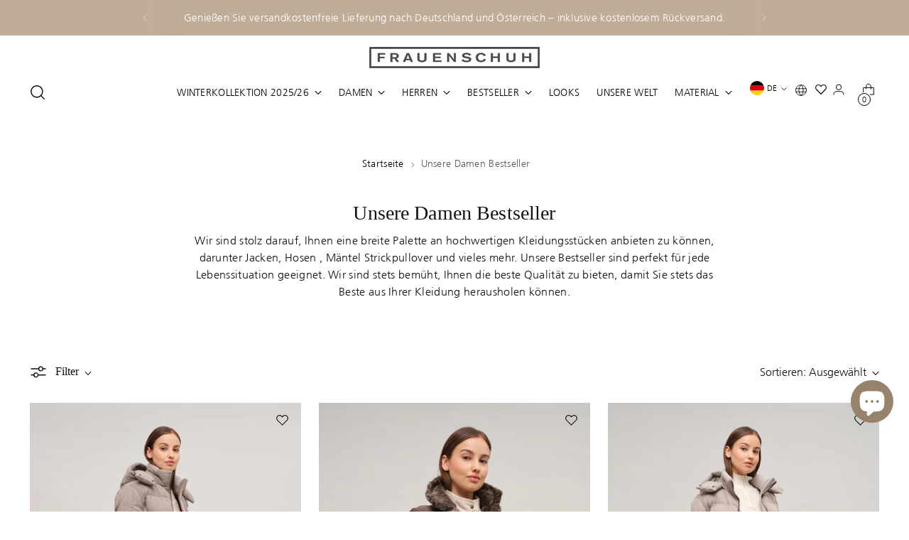

--- FILE ---
content_type: text/css
request_url: https://frauenschuh.com/cdn/shop/t/66/assets/custom-ithelps-frauenschuh.css?v=60156541851408000401768207008
body_size: 40031
content:
/** Shopify CDN: Minification failed

Line 7:0 Unexpected "9"
Line 979:3 Unexpected ")"

**/
9/* Frutiger Light Font */
@font-face {
    font-family: 'Frutiger';
    src: url('Frutiger-Light.eot');
    font-weight: 300;
    font-style: normal;
}
@font-face {
    font-family: 'Frutiger';
    src: local('Frutiger 45 Light'), local('Frutiger-Light'),
        url('[data-uri]') format('woff2'),
        url('[data-uri]') format('woff'),
        url('Frutiger-Light.ttf') format('truetype'),
        url('Frutiger-Light.svg#Frutiger-Light') format('svg');
    font-weight: 300;
    font-style: normal;
    font-display: swap;
}

body, p, a, span, li {
  font-family: 'Frutiger' !important;
}

.header.is-sticky {
  padding-top: var(--spacing-15);
  transition: all var(--duration-normal) var(--easing);
}

@media screen and (max-width: 959px) {
  .header.is-sticky {
    padding-top: 0;
    transition: all var(--duration-normal) var(--easing);
  }
}

.header__row-segment--orbe {
  position: relative;
  display: flex;
  align-items: center;
  align-self: center;
  justify-content: space-around;
  width: var(--size-icon-touch);
  height: var(--size-icon-touch);
  margin-right: 9px;
}

.breadcrumbs__list {
  text-align: center !important;
  width: 100%;
}

.product-item__image {
  background: rgba(241, 236, 231, 0.5);
}

.icon {
  display: block;
}

.multi-column__grid-item-image-figure+.multi-column__grid-item-text-container {
    margin-top: 10px;
}

.image__img {
  background-color: rgba(241, 236, 231, 0.5);
}

  /* The Modal (background) */
.modal-ithelps {
  display: none; /* Hidden by default */
  position: fixed; /* Stay in place */
  z-index: 1; /* Sit on top */
  left: 0;
  top: 0;
  width: 100%; /* Full width */
  height: 100%; /* Full height */
  overflow: auto; /* Enable scroll if needed */
  background-color: rgb(0,0,0); /* Fallback color */
  background-color: rgba(0,0,0,0.4); /* Black w/ opacity */
}

/* Modal Content/Box */
.modal-content-ithelps {
  background-color: #fefefe;
  margin: 8% auto; /* 10% from the top and centered */
  padding: 20px;
  border: 1px solid #888;
  width: auto; /* Could be more or less, depending on screen size */
  max-width: fit-content;
}

/* The Close Button */
.close {
  color: #aaa;
  float: right;
  font-size: 28px;
  font-weight: bold;
}

.close:hover,
.close:focus {
  color: black;
  text-decoration: none;
  cursor: pointer;
}


/* contact modal */


.box {
  width: 40%;
  margin: 0 auto;
  background: rgba(255,255,255,0.2);
  padding: 35px;
  border: 2px solid #fff;
  border-radius: 20px/50px;
  background-clip: padding-box;
  text-align: center;
}

.button {
  font-size: 1em;
  padding: 10px;
  color: #fff;
  border: 2px solid #06D85F;
  border-radius: 20px/50px;
  text-decoration: none;
  cursor: pointer;
  transition: all 0.3s ease-out;
}
.button:hover {
  background: #06D85F;
}

.overlay {
  position: fixed;
  top: 0;
  bottom: 0;
  left: 0;
  right: 0;
  background: rgba(0, 0, 0, 0.7);
  transition: opacity 500ms;
  visibility: hidden;
  opacity: 0;
}
.overlay:target {
  visibility: visible;
  opacity: 1;
}

.popup-ithelps {
  margin: 70px auto;
  padding: 20px;
  background: #fff;
  border-radius: 5px;
  width: 30%;
  position: relative;
  transition: all 5s ease-in-out;
}

.popup-ithelps h2 {
  margin-top: 0;
  color: #333;
  font-family: Tahoma, Arial, sans-serif;
}
.popup-ithelps .close {
  position: absolute;
  top: 20px;
  right: 30px;
  transition: all 200ms;
  font-size: 30px;
  font-weight: bold;
  text-decoration: none;
  color: #333;
}
.popup-ithelps .close:hover {
  color: #06D85F;
}
.popup-ithelps .content {
  max-height: 30%;
  overflow: auto;
}
@media screen and (max-width: 700px){
  .box{
    width: 70%;
  }
  .popup{
    width: 70%;
  }
}

/* pflege */
.pflege-box-inner {
    display: flex;
    justify-content: space-around;
    flex-wrap: wrap;
}

.pflege-icon {
    background-image: url(/cdn/shop/t/2/assets/waschsymbol-30-grad-buntwaesche-100x100.png?v=1627911579);
    background-size: contain;
    height: 45px;
    width: 45px;
    opacity: 0.4;
    transition: .3s;
}

.pflege-icon:hover {
    opacity: 1;
    transition: .3s;
	opacity: 60%;
}

.desc-text.panel, .material-text.panel, .care-text.panel {
    margin: 10px 0px;
}


/* Pflege Custom */
.pflege-box.custom {
    margin-top: 20px;
}

.rte-description h5, .rte-description h5 span {
    font-size: 20px;
    display: block;
    height: 40px;
    border-bottom: 1px solid #5a5451;
    color: #5b5351 !important;
    font-weight: 100;
	padding-top: 7px;
    line-height: 30px;
}

.rte-description h5.accordion:before {
    content: "";
    border: solid currentColor;
    border-width: 0 1px 1px 0;
    display: inline-block;
    padding: 7px;
    transform: rotate(45deg);
    position: absolute;
    right: 3px;
    bottom: 14px;
    color: #5a5451;
}

.rte-description h5.accordion.active::before {
    transform: rotate(225deg);
    bottom: 8px;
}

.rte-description {
    position: relative;
}

.pflege-text {
    opacity: 0;
    pointer-events: none;
    position: absolute;
    left: auto;
    bottom: auto;
    transition: .3s;
    min-height: 30px;
    text-align: center;
}

.pflege-item:hover .pflege-text {
    opacity: 1 !important;
    left: auto;
    bottom: auto;
    text-transform: capitalize;
}

.rte-description {
    margin-bottom: 40px !important;
}

.mit-icons {
  display: flex;
  justify-content: space-around;
  flex-wrap: wrap;
}

p.mit-icon-text, .pflege-text p {
  font-size: 10px;
}

img.mit-icon {
  max-height: 50px;
  max-width: 50px;
  padding-right: 5px;
}

.mit-singleicons {
  display: flex;
  flex-direction: column;
  justify-content: center;
  align-content: center;
  align-items: center;
  flex: 1 1 100px;
}

@media screen and (max-width:1106px) {
  .mit-singleicons {
    flex: 1 1 50px;
    text-align: center;
    justify-content: flex-start;
  }
}

/* Template collection - product prices over image and displayed on hover */

/*.template-collection .product-item__image-link .product-item__price {*/
.product-item__image-link .product-item__price {
  position: absolute;
  bottom: 0;
  left: 0;
  z-index: 3;
  width: 100%;
  text-align: center;
  /*padding: 1rem 0;*/
  background-color: rgba(255, 255, 255, 0.7);
  opacity: 0;
  transition: opacity 300ms ease-in-out;
  display: flex;
  justify-content: center;
  align-items: center;
}

/*.template-collection .product-item__image-link:hover .product-item__price {*/
.product-item__image-link:hover .product-item__price {
  opacity: 1;
}

.product-item__image-link .product-item__price .displayed-discount {
  padding: 1.6rem 0;
}

/* Template collection - color swatches always visible and different styles */
.product-item__inner .product-item__variant-info {
  opacity: 1;
  position: relative;
}

.product-item__inner .product-item__variant-info .product-swatches-options__list {
  justify-content: flex-start;
  pointer-events: auto;
}

.product-swatches-options__item[data-visible="hidden"] {
  display: none;
}


/* Contact form in modal */
.modal-content-ithelps .close-contact {
  display: block;
  width: 100%;
  text-align: right;
  font-size: 1.5rem;
  cursor: pointer;
}

#contactFormWrapper input,
#contactFormWrapper textarea {
  margin-top: var(--spacing-2);
  height: var(--height-input);
  padding: var(--spacing-2) var(--spacing-3);
  width: 100%;
  border: 1px solid var(--color-border-input);
  color: var(--color-text-input);
  margin-bottom: var(--spacing-4);
}

#contactFormWrapper textarea {
  height: 200px;
}

#contactFormSubmit {
  font-size: var(--font-size-button);
  color: #fff !important;
  letter-spacing: 0.6px;
  border-radius: 0;
  background: linear-gradient(to right, var(--color-background-button-hover) 50%, var(--color-text-input)50%);
  background-size: 200% 100%;
  background-position: right bottom;
  transition: all 200ms ease-out;
}

#contactFormSubmit:hover {
  background-position: left bottom;
}

.modal-content-ithelps .successForm.feedback {
  margin-top: 1rem;
}


.material-box,
.care-box {
    margin-top: 20px;
}

.material-title,
.care-title {
    margin-bottom: 20px;
}


/* Shop the look section - included in product-recommendations.liquid file */
#shopify-section-template--20702017618242__171880aa-a835-41d5-91bf-fb221d2b5mit {
  overflow: unset;
}

#shopify-section-template--22182470746438__171880aa-a835-41d5-91bf-fb221d2b5mit {
  overflow: visible !important;
}

#mit-stl {
  display: flex;
  justify-content: space-between;
  align-items: stretch;
  padding-top: 0;
  /*overflow: clip;*/
  overflow: visible;
  padding-left: 10%;
  padding-right: 10%;
}

#mit-stl > div {
  width: 50%;
  padding-top: 3rem;
}

#mit-stl h3 {
  font-size: var(--font-size-body-extra-small);
  line-height: var(--line-height-overline);
  text-transform: uppercase;
  letter-spacing: 0.1em;
  margin-bottom: 1.5rem;
  margin-top: 0;
  color: var(--color-text);
  font-family: var(--font-body);
  font-weight: var(--font-body-weight);
  font-style: var(--font-body-style);
}

#mit-stl .mit-productitem {
  display: flex;
  justify-content: flex-start;
  align-items: center;
  margin-bottom: 1rem;
}

#mit-stl .mit-productitem-img {
  padding-right: 1.5rem;
  position: relative;
}

#mit-stl .mit-productitem-img img {
  width: 200px;
  transition: opacity 300ms ease-in;
}

#mit-stl .mit-productitem-img .mit-productitem-img-secondary {
  left: 0;
  position: absolute;
  top: 0;
  opacity: 0;
  transition: opacity 300ms ease-in;
}

#mit-stl .mit-productitem-img .mit-productitem-img-secondary:hover {
  opacity: 1;
}

.mit-productitem-img img {
  background-color: rgba(241, 236, 231, 0.5);
}

#mit-stl .mit-productitem-details {
  display: flex;
  justify-content: center;
  flex-direction: column;
  height: 200px;
}

#mit-stl .mit-productitem-details .mit-productitem-title {
  color: rgb(27, 27, 27);
  /*font-family: var(--font-body);*/
  line-height: var(--line-height-body);
  font-size: var(--font-size-heading-3-base);
  /*font-size: var(--font-size-body-base);*/
  font-style: var(--font-body-style);
  margin-top: -8px;
}

#mit-stl .mit-productitem-details .mit-productitem-price {
  margin: 0;
}

#mit-stl .mit-productitem-details .mit-productitem-saleprice {
  padding-right: 8px;
}

#mit-stl .mit-stl-featuredimg {
  position: sticky;
  top: 0;
  /*height: 90vh;*/
  height: 100%;
}

#mit-stl .mit-stl-featuredimg img {
  width: 100%;
  height: 100%;
  object-fit: cover;
  object-position: top;
}

.mit-shopthelook-badge {
  margin-top: 0;
  top: 8px;
  padding: 4px;
  z-index: 2;
}


@media screen and (max-width: 1024px) {
  #mit-stl {
    padding-left: 20px;
    padding-right: 20px;
    flex-direction: column-reverse;
  }

  #mit-stl > div {
    width: 100%;
  }

  #mit-stl .mit-productitem-img img {
    width: 150px;
  }

  #mit-stl .mit-stl-featuredimg {
    position: relative;
  }

  #mit-stl h3 {
    margin-top: 1.2rem;
  }
}

/* wishlist button on Product */

#wishlisthero-product-page-button-container > button.btn.product__form--add-to-cart.btn.btn--secondary-accent.button.button--full-width.product-form__buttons {
  padding-left: 0 !important;
}

.icon.icon-heart {
  width: 16px !important;
  margin-top: -9px;
  margin-left: -9px;
}

span.product-item__price {
  padding: 1rem 0 ;
}

div.header__row-segment.header__row-segment-desktop.right svg {
  font-size: 8px !important;
  width: 20px;
  height: 20px;
}

[data-js-cart-count] {
  border: 1px solid #000;
  background-color: #fff !important;
  color: #000 !important;
}

.product-swatches-options__list li {
  cursor: pointer;
}

.breadcrumbs__icon {
  bottom: 0.4em;
}

#shopify-section-sections--20702017847618__header > header > div.header__inner > div.header__row.header__row-desktop.lower.three-segment > div.header__row-segment.header__row-segment-desktop.right > a.header__icon-touch.header__icon-touch--account > span > span > span > svg {
  width:30px;
}

#myBtn-ithelps-contact {
  background: rgb(192, 173, 152);
  border-radius: 0px;
  border-style: none;
  border-color: rgb(33, 29, 28);
  border-width: 3px;
  color: rgb(255, 255, 255);
  font-style: normal;
  white-space: normal;
  padding-top: 0px;
  padding-bottom: 0px;
  text-align: center;
  word-break: break-word;
  align-self: flex-end;
  cursor: pointer;
  pointer-events: auto;
  height: 40px;
  width: 100%;
  font-family: Frutiger !important;
  font-size: var(--font-size-button);
  text-transform: var(--font-button-text-transform);
  line-height: var(--line-height-button);
  letter-spacing: var(--button-letter-spacing);
  font-weight: 300;
}

#mit-size-div .product__color-chips {
  margin-bottom: 0.5rem;
}

#shopify-section-sections--20702017847618__header > header > div.header__inner > div.header__row.header__row-desktop.lower.three-segment > div.header__row-segment.header__row-segment-desktop.right > a.header__icon-touch.header__icon-touch--search.no-transition {
  margin-right:2px;
}
#shopify-section-sections--20702017847618__header > header > div.header__inner > div.header__row.header__row-desktop.lower.three-segment > div.header__row-segment.header__row-segment-desktop.right > a.site-header__icon.site-header__link.wishlist-hero-header-icon.wishlist-hero-header-show-count-only {
  margin-right: -6px;
}
#shopify-section-sections--20702017847618__header > header > div.header__inner > div.header__row.header__row-desktop.lower.three-segment > div.header__row-segment.header__row-segment-desktop.right > a.header__icon-touch.header__icon-touch--account {
  margin-right: -10px;
}
.icon-button__icon {
  height: unset;
  width: unset;
}

@media screen and (max-width: 480px) {
  #dummy-chat-button-iframe #dummy-chat-button {
    height: 40px !important;
    width: 40 px !important;
  }
}

/* Collection Page Wishlist */
.wishlisthero-floating button {
  padding: 0 !important;
}




/* For other browsers */
[aria-label="Add to Wishlist"] svg path,
[aria-label="Zur Wunschliste hinzufügen"] svg path {
  d: path("M 258.844 127.79 L 145 241.635 L 31.1558 127.79 c -26.9462 -26.9462 -26.9462 -70.6346 0 -97.5807 c 26.9462 -26.9462 70.6346 -26.9462 97.5807 0 L 145 46.4731 l 16.2635 -16.2635 c 26.9462 -26.9462 70.6346 -26.9462 97.5807 0 c 26.9462 26.9462 26.9462 70.6346 0 97.5807 Z") !important;
  stroke-width: 20 !important;
  transform: scale(1.5) !important;
  fill: none !important;
  stroke: black !important;
}

[aria-label="Add to Wishlist"] .svg-inline--fa,
[aria-label="Zur Wunschliste hinzufügen"] .svg-inline--fa {
  vertical-align: 0 !important
}

/* For Safari */
@supports (-webkit-hyphens:none) {
  [aria-label="Add to Wishlist"] svg path,
  [aria-label="Zur Wunschliste hinzufügen"] svg path {
    fill: black !important;
    stroke-width: 0 !important
  }

  [aria-label="Add to Wishlist"] .svg-inline--fa.fa-w-16,
  [aria-label="Zur Wunschliste hinzufügen"] .svg-inline--fa.fa-w-16 { 
    width: 0.7rem !important
  }
}

.mit-wishlist-btn .wishlist-hero-custom-button {
  display: none !important
}

.wishlisthero-floating:hover {
  background-color: white !important
}

.wishlisthero-product-page-button-container button {
  color: black !important
}

.wishlisthero-product-in-wishlist svg path {
  fill: #D2CCC7 !important;
  stroke: #D2CCC7 !important;  
}

.wishlisthero-product-in-wishlist svg {
  width: 20px !important;
}

.wishlisthero-product-page-button-container span {
  display: flex !important;
  justify-content: flex-start !important;
  align-items: center !important;
  gap: 5px !important
}

.wishlisthero-product-page-button-container svg {
  font-size: 20px !important;
}

@media screen and (min-width: 992px) {
  [aria-label="Add to Wishlist"] svg,
  [aria-label="Zur Wunschliste hinzufügen"] svg {
    margin-top: 5px !important  
  }
}

@media screen and (max-width: 992px) {
  [aria-label="Add to Wishlist"] svg path,
  [aria-label="Zur Wunschliste hinzufügen"] svg path {
    d: path("M 258.844 127.79 L 145 241.635 L 31.1558 127.79 c -26.9462 -26.9462 -26.9462 -70.6346 0 -97.5807 c 26.9462 -26.9462 70.6346 -26.9462 97.5807 0 L 145 46.4731 l 16.2635 -16.2635 c 26.9462 -26.9462 70.6346 -26.9462 97.5807 0 c 26.9462 26.9462 26.9462 70.6346 0 97.5807 Z") !important;
    stroke-width: 0.1 !important;
    fill: black !important;
    stroke: black !important;
  }

  [aria-label="Add to Wishlist"] svg,
  [aria-label="Zur Wunschliste hinzufügen"] svg {
    margin-top: -5px !important  
  }

  .mit-wishlist-btn .wishlist-hero-custom-button {
    display: block !important
  }
  .mit-wishlist-btn .wishlist-hero-custom-button {
    position: absolute; 
    right: 0;
    z-index: 100 !important
  }
  .mit-wishlist-btn-desktop {
    display: none !important
  }
}

#mit-termin-buchen .rte__iframe {
  padding-bottom: 100% !important
}

/* christa - image-hero-split section */
  .mit-hero-split-video {
    position: relative; 
    width: 100%; 
    height: 100%
  }

  .mit-hero-split-video video {
    width: 100%; 
    height: 100%; 
    object-fit: cover
  }

  .mit-hero-split-video-mobile {
    display: none
  }

  @media screen and (max-width: 719px) {
    .mit-hero-split-video-mobile {
      display: block
    }

    .mit-hero-split-video-desktop {
      display: none
    }
  }


/* ithelps - daniel - fixes 18.03.2025 */
html[lang="en"] .header__links-list > li:nth-child(1),
html[lang="en"] .header__links-list > li:nth-child(3),
html[lang="en"] .header__links-list > li:nth-child(4),
html[lang="en"] .header__links-list > li:nth-child(6),
html[lang="en"] .header__links-list > li:nth-child(7),
html[lang="en"] .header__links-list > li:nth-child(9),
html[lang="en"] .header__links-list > li:nth-child(13),
html[lang="en"] .drawer-menu__primary-links > li:nth-child(1),
html[lang="en"] .drawer-menu__primary-links > li:nth-child(3),
html[lang="en"] .drawer-menu__primary-links > li:nth-child(4),
html[lang="en"] .drawer-menu__primary-links > li:nth-child(6),
html[lang="en"] .drawer-menu__primary-links > li:nth-child(7),
html[lang="en"] .drawer-menu__primary-links > li:nth-child(9),
html[lang="en"] .drawer-menu__primary-links > li:nth-child(13) {
  display: none
}

html[lang="de"] .header__links-list > li:nth-child(2),
html[lang="de"] .header__links-list > li:nth-child(3),
html[lang="de"] .header__links-list > li:nth-child(5),
html[lang="de"] .header__links-list > li:nth-child(6),
html[lang="de"] .header__links-list > li:nth-child(8),
html[lang="de"] .header__links-list > li:nth-child(9),
html[lang="de"] .header__links-list > li:nth-child(13),
html[lang="de"] .drawer-menu__primary-links > li:nth-child(2),
html[lang="de"] .drawer-menu__primary-links > li:nth-child(3),
html[lang="de"] .drawer-menu__primary-links > li:nth-child(5),
html[lang="de"] .drawer-menu__primary-links > li:nth-child(6),
html[lang="de"] .drawer-menu__primary-links > li:nth-child(8),
html[lang="de"] .drawer-menu__primary-links > li:nth-child(9),
html[lang="de"] .drawer-menu__primary-links > li:nth-child(13) {
  display: none;
}

html[lang="fr"] .header__links-list > li:nth-child(2),
html[lang="fr"] .header__links-list > li:nth-child(3),
html[lang="fr"] .header__links-list > li:nth-child(4),
html[lang="fr"] .header__links-list > li:nth-child(5),
html[lang="fr"] .header__links-list > li:nth-child(7),
html[lang="fr"] .header__links-list > li:nth-child(8),
html[lang="fr"] .header__links-list > li:nth-child(12),
html[lang="fr"] .drawer-menu__primary-links > li:nth-child(2),
html[lang="fr"] .drawer-menu__primary-links > li:nth-child(3),
html[lang="fr"] .drawer-menu__primary-links > li:nth-child(4),
html[lang="fr"] .drawer-menu__primary-links > li:nth-child(5),
html[lang="fr"] .drawer-menu__primary-links > li:nth-child(7),
html[lang="fr"] .drawer-menu__primary-links > li:nth-child(8),
html[lang="fr"] .drawer-menu__primary-links > li:nth-child(12)
 {
  display: none;
}


.product-item__size-availability {
  position: absolute;
  bottom: 0;
  left: 0;
  width: 100%;
  background: rgba(255,255,255,0.85);
  padding: 10px;
  display: none;
  justify-content: center;
  align-items:center;
  flex-wrap: nowrap;
  z-index: 2;
}

.size-availability__list {
  display: flex;
  flex-wrap: wrap;
  gap: 5px;
  list-style: none;
  padding: 0;
  margin: 5px 0 0;
}

.size-availability__item {
  padding: 0 6px;
  border: 1px solid #ddd;
  font-size: 12px;
  min-width: 30px;
  text-align: center;
  margin-bottom: 4px;
  cursor: default;
  transition: all 0.2s ease;
}

.size-availability__item.available {
  background-color: #f8f8f8;
}

.size-availability__item.unavailable {
  position: relative;
  color: #aaa;
  background-color: #f1f1f1;
}

/* Cross-out line for unavailable items */
.size-availability__item.unavailable:after {
  content: '';
  position: absolute;
  top: 50%;
  left: 0;
  width: 100%;
  height: 1px;
  background-color: #999;
  transform: rotate(-10deg);
}

.size-availability__error {
  color: #d04040;
  font-size: 12px;
}

/* Make the active swatch stand out */
.product-swatches-options__item--swatch.active-swatch {
  box-shadow: 0 0 0 2px #333;
  transform: scale(1.1);
}


/* product page changes */
.template-product .product__price-and-ratings span[data-price] {
  color: #666;
}

.mit-wishlist-icon-pp {
  opacity: 0;
}

.product__color-chips[data-layout="3col"] {
  grid-template-columns: repeat(7,1fr) !important;
}

.product__chip {
  padding: 6px 0 !important;
}

/* Cart page */
#mit-cart-boxes {
  display: grid;
  grid-template-columns: repeat(3, 1fr);
  gap: 40px;
}

#mit-cart-boxes .mit-cart-boxes__card {
  background-color: #f6f5f1;
  padding: 30px 20px;
}

#mit-cart-boxes .mit-cart-boxes__card h3 {
  font-weight: 600;
  margin-bottom: 1rem;
}

#mit-cart-boxes .mit-cart-boxes__card > div {
  display: flex;
  justify-content: space-between;
  align-items: center;
  gap: 10px
}

#mit-cart-boxes .mit-cart-boxes__card img {
  max-height: 50px;
  max-width: 50px;
  justify-self: flex-end;
}

@media screen and (max-width: 767px) {
  
  
  .needsclick .needsclick.klaviyo-form {
    max-width: 600px !important;
    flex-direction: column !important;
  }

  .needsclick.klaviyo-close-form {
    background-color: #fff !important;
  }

  .needsclick.klaviyo-form > .needsclick:nth-child(1) {
    min-width: 600px !important;
    height: 200px !important;
  }

  .needsclick.klaviyo-form > .needsclick:nth-child(1) img {
    object-position: 0% 30% !important;
  }

  .needsclick.klaviyo-form > .needsclick:nth-child(2),
  .needsclick.klaviyo-form > .kl-private-reset-css-Xuajs1{
    padding: 0px 0px 0px 0px !important;
  }) 
}

@media screen and (max-width: 1024px) {
  .size-availability__list {
    flex-wrap: wrap;
  }

  .size-availability__item {
    padding: 0px 6px;
    font-size: 10px;
  }

  .product-item__inner .product-item__variant-info .product-swatches-options__list {
    flex-wrap: wrap;
  }

  #mit-cart-boxes {
    grid-template-columns: repeat(1, 1fr);
    gap: 20px;
    margin-bottom: 2rem;
  }
}

@media screen and (max-width: 767px) {
  .product__media.carousel__wrapper.swiper-wrapper,
  .product__media.carousel__wrapper.swiper-wrapper img {
    height: 470px !important;
  }

  .product__media.carousel__wrapper.swiper-wrapper img {
    object-fit: cover;
  }
}

button#myBtn-ithelps-2 {
    text-decoration: underline;
}

--- FILE ---
content_type: image/svg+xml
request_url: https://cdn.shopify.com/s/files/1/0571/6590/6108/files/austria.svg
body_size: -345
content:
<svg xml:space="preserve" style="enable-background:new 0 0 512 512;" viewBox="0 0 512 512" y="0px" x="0px" xmlns:xlink="http://www.w3.org/1999/xlink" xmlns="http://www.w3.org/2000/svg" id="Capa_1" version="1.1">
<rect height="341.326" width="512" style="fill:#F0F0F0;" y="85.337"></rect>
<g>
	<rect height="113.775" width="512" style="fill:#D80027;" y="85.337"></rect>
	<rect height="113.775" width="512" style="fill:#D80027;" y="312.888"></rect>
</g>
<g>
</g>
<g>
</g>
<g>
</g>
<g>
</g>
<g>
</g>
<g>
</g>
<g>
</g>
<g>
</g>
<g>
</g>
<g>
</g>
<g>
</g>
<g>
</g>
<g>
</g>
<g>
</g>
<g>
</g>
</svg>


--- FILE ---
content_type: text/javascript
request_url: https://frauenschuh.com/cdn/shop/t/66/assets/ithelps.js?v=132170101043242310041768207016
body_size: 1557
content:
if(document.getElementById("myModal-ithelps")){var modal=document.getElementById("myModal-ithelps"),modal2=document.getElementById("myModal-ithelps-2"),btn=document.getElementById("myBtn-ithelps"),btn2=document.getElementById("myBtn-ithelps-2"),span=document.querySelectorAll(".close");btn.onclick=function(){modal.style.display="block"},btn2.onclick=function(){modal2.style.display="block",modal2.style.zIndex="2"},span.forEach(el=>{el.addEventListener("click",()=>{modal.style.display="none",modal2.style.display="none"})}),window.onclick=function(event){event.target==modal&&(modal.style.display="none",modal2.style.display="none")}}if(document.getElementById("myModal-ithelps-contact")){var modalContact=document.getElementById("myModal-ithelps-contact"),btnContact=document.getElementById("myBtn-ithelps-contact"),span=document.getElementsByClassName("close-contact")[0];btnContact.onclick=function(){modalContact.style.display="block"},span.onclick=function(){modalContact.style.display="none"},window.onclick=function(event){event.target==modal&&(modalContact.style.display="none")}}if(window.location.href.includes("contact_posted=true")&&document.getElementById("myModal-ithelps-contact")){var modalContact=document.getElementById("myModal-ithelps-contact");modalContact.style.display="block"}window.addEventListener("load",event=>{document.querySelectorAll("#mit-show-hidden-swatches").forEach(swatchLink=>{swatchLink.addEventListener("click",e=>{e.preventDefault(),swatchLink.parentElement.parentElement.querySelectorAll('.product-swatches-options__item[data-visible="hidden"]').forEach(swatch=>{swatch.style.display="block"}),swatchLink.style.display="none"})}),document.querySelectorAll(".product-swatches-options__list li").forEach(color=>{color.addEventListener("click",e=>{let prodId=e.target.getAttribute("data-prod-id"),prodValue=e.target.getAttribute("data-option-value");console.log("prodId",prodId),console.log("prodValue",prodValue);let primaryImg=document.querySelector(`img[data-product-id="${prodId}"][data-option-color="${prodValue}"][data-pos-alt="false"]`);if(!primaryImg){console.error("Primary image not found for:",prodId,prodValue);return}let primaryImgSrc=primaryImg.getAttribute("src"),secondaryImg=document.querySelector(`img[data-product-id="${prodId}"][data-option-color="${prodValue}"][data-pos-alt="true"]`);if(!secondaryImg){console.error("Secondary image not found for:",prodId,prodValue);return}let secondaryImgSrc=secondaryImg.getAttribute("src"),primaryImgElement=document.querySelector(`div[data-prod-id="${prodId}"] .product-item__image--one > img`),secondaryImgElement=document.querySelector(`div[data-prod-id="${prodId}"] .product-item__image--two > img`);primaryImgElement&&(primaryImgElement.src=primaryImgSrc,primaryImgElement.removeAttribute("srcset")),secondaryImgElement&&(secondaryImgElement.src=secondaryImgSrc,secondaryImgElement.removeAttribute("srcset"))})})}),window.addEventListener("load",event=>{document.querySelector(".mit-productitem-img-secondary")&&document.querySelectorAll(".mit-productitem-img-secondary").forEach(secondary=>{secondary.addEventListener("mouseover",()=>{secondary.parentElement.querySelector("img").style.opacity="0"}),secondary.addEventListener("mouseleave",()=>{secondary.parentElement.querySelector("img").style.opacity="1"})})}),document.addEventListener("DOMContentLoaded",function(){initSizeAvailability(),document.querySelectorAll(".product-swatches-options__item--swatch").forEach(swatch=>{swatch.addEventListener("click",handleSwatchClick)}),document.querySelectorAll("#mit-show-hidden-swatches").forEach(button=>{button.addEventListener("click",function(e){e.preventDefault();const productId=this.closest(".product-item").getAttribute("data-prod-id");document.querySelectorAll(`[data-prod-id="${productId}"][data-visible="hidden"]`).forEach(swatch=>{swatch.setAttribute("data-visible","visible"),swatch.style.display="inline-block"}),this.style.display="none"})})});function initSizeAvailability(){document.querySelectorAll(".product-item__size-availability").forEach(container=>{container.style.display="none"}),document.querySelectorAll(".size-availability__color").forEach(el=>{el.style.display="none"})}function handleSwatchClick(e){e.preventDefault();const productId=this.getAttribute("data-prod-id"),colorValue=this.getAttribute("data-option-value");if(!colorValue)return;const availabilityContainer=document.querySelector(`.product-item__size-availability[data-product-id="${productId}"]`);if(availabilityContainer){if(availabilityContainer.children.length===0)return;if(document.querySelectorAll(`[data-prod-id="${productId}"].product-swatches-options__item--swatch`).forEach(swatch=>{swatch.classList.remove("active-swatch")}),availabilityContainer.classList.contains("is-visible")&&availabilityContainer.getAttribute("data-current-color")===colorValue){availabilityContainer.classList.remove("is-visible"),availabilityContainer.style.display="none";return}this.classList.add("active-swatch"),positionAvailabilityContainerRelative(availabilityContainer,this),availabilityContainer.classList.add("is-visible"),availabilityContainer.style.display="flex",availabilityContainer.setAttribute("data-current-color",colorValue),availabilityContainer.querySelectorAll(".size-availability__color").forEach(el=>{el.style.display="none"});let colorSection=findColorSection(availabilityContainer,colorValue);if(colorSection){colorSection.style.display="block";const allSizes=colorSection.querySelectorAll(".size-availability__item");for(const sizeItem of allSizes){const size=sizeItem.textContent.trim(),variantId=sizeItem.getAttribute("data-variant-id"),inventory=sizeItem.getAttribute("data-inventory"),isAvailable=sizeItem.classList.contains("available")}}else{const firstColorSection=availabilityContainer.querySelector(".size-availability__color");firstColorSection&&(firstColorSection.style.display="block")}}}function findColorSection(container,colorValue){let colorSection=container.querySelector(`.size-availability__color[data-color="${colorValue}"]`);if(!colorSection){const encodedColor=encodeURIComponent(colorValue);colorSection=container.querySelector(`.size-availability__color[data-color="${encodedColor}"]`)}if(!colorSection){const allColorSections=container.querySelectorAll(".size-availability__color");for(const section of allColorSections){const sectionColor=section.getAttribute("data-color");if(sectionColor&&sectionColor.toLowerCase()===colorValue.toLowerCase()){colorSection=section;break}}}if(!colorSection){const normalizedColor=colorValue.replace(/[^a-zA-Z0-9]/g,"").toLowerCase(),allColorSections=container.querySelectorAll(".size-availability__color");for(const section of allColorSections){const sectionColor=section.getAttribute("data-color");if(sectionColor){const normalizedSectionColor=sectionColor.replace(/[^a-zA-Z0-9]/g,"").toLowerCase();if(normalizedColor===normalizedSectionColor){colorSection=section;break}}}}return colorSection}function positionAvailabilityContainerRelative(container,swatch){const productMedia=swatch.closest(".product-item").querySelector(".product-item__media");productMedia&&(container.parentNode&&container.parentNode.removeChild(container),productMedia.appendChild(container))}function handleSwatchHover(e){const productId=this.getAttribute("data-prod-id"),colorValue=this.getAttribute("data-option-value");if(!colorValue)return;const availabilityContainer=document.querySelector(`.product-item__size-availability[data-product-id="${productId}"]`);if(availabilityContainer){if(availabilityContainer.children.length===0)return;positionAvailabilityContainer(availabilityContainer,this),availabilityContainer.style.display="block",availabilityContainer.querySelectorAll(".size-availability__color").forEach(el=>{el.style.display="none"});let colorSection=null;if(colorSection=availabilityContainer.querySelector(`.size-availability__color[data-color="${colorValue}"]`),!colorSection){const encodedColor=encodeURIComponent(colorValue);colorSection=availabilityContainer.querySelector(`.size-availability__color[data-color="${encodedColor}"]`)}if(!colorSection){const allColorSections=availabilityContainer.querySelectorAll(".size-availability__color");for(const section of allColorSections){const sectionColor=section.getAttribute("data-color");if(sectionColor&&sectionColor.toLowerCase()===colorValue.toLowerCase()){colorSection=section;break}}}if(!colorSection){const normalizedColor=colorValue.replace(/[^a-zA-Z0-9]/g,"").toLowerCase(),allColorSections=availabilityContainer.querySelectorAll(".size-availability__color");for(const section of allColorSections){const sectionColor=section.getAttribute("data-color");if(sectionColor){const normalizedSectionColor=sectionColor.replace(/[^a-zA-Z0-9]/g,"").toLowerCase();if(normalizedColor===normalizedSectionColor){colorSection=section;break}}}}if(colorSection){colorSection.style.display="block";const specialSizeElement=colorSection.querySelector('.size-availability__item[data-size="0/XS"]');if(specialSizeElement){const variantId=specialSizeElement.getAttribute("data-variant-id"),inventory=specialSizeElement.getAttribute("data-inventory"),isAvailable=specialSizeElement.classList.contains("available")}const allSizes=colorSection.querySelectorAll(".size-availability__item");for(const sizeItem of allSizes){const size=sizeItem.textContent.trim(),variantId=sizeItem.getAttribute("data-variant-id"),inventory=sizeItem.getAttribute("data-inventory"),isAvailable=sizeItem.classList.contains("available")}}else{const firstColorSection=availabilityContainer.querySelector(".size-availability__color");firstColorSection&&(firstColorSection.style.display="block")}}}function handleSwatchLeave(e){setTimeout(()=>{const productId=this.getAttribute("data-prod-id"),availabilityContainer=document.querySelector(`.product-item__size-availability[data-product-id="${productId}"]`);availabilityContainer&&!availabilityContainer.matches(":hover")&&(availabilityContainer.style.display="none")},200)}function positionAvailabilityContainer(container,swatch){const swatchRect=swatch.getBoundingClientRect(),containerParent=swatch.closest(".product-item");if(containerParent){containerParent.contains(container)||containerParent.appendChild(container);const viewportWidth=window.innerWidth,parentRect=containerParent.getBoundingClientRect(),topPosition=swatchRect.bottom-parentRect.top+5;let leftPosition=swatchRect.left-parentRect.left;const containerWidth=200;swatchRect.left+containerWidth>viewportWidth&&(leftPosition=Math.max(0,viewportWidth-containerWidth-parentRect.left-10)),container.style.top=`${topPosition}px`,container.style.left=`${leftPosition}px`,container.style.display!=="block"&&(container.style.display="block")}}document.addEventListener("DOMContentLoaded",function(){setTimeout(function(){const submitButtonGroup=document.querySelector(".product-form__controls-group--submit"),wishlistIcon=document.querySelector(".wishlist-hero-product-app-block"),productVariants=document.querySelector(".product-form__variants");if(submitButtonGroup&&wishlistIcon&&productVariants){const wishlistParent=wishlistIcon.parentElement,wrapperDiv=document.createElement("div");wrapperDiv.style.display="flex",wrapperDiv.style.alignItems="center",wrapperDiv.style.gap="10px";const submitWrapper=document.createElement("div");submitWrapper.style.flex="3",submitWrapper.appendChild(submitButtonGroup);const wishlistWrapper=document.createElement("div");wishlistWrapper.style.flex="0";const wishlistButton=wishlistParent.querySelector("button");if(wishlistButton){const wishlistSVG=wishlistButton.querySelector("svg");wishlistButton.innerHTML="",wishlistSVG&&wishlistButton.appendChild(wishlistSVG)}wishlistWrapper.appendChild(wishlistParent),wrapperDiv.appendChild(submitWrapper),wrapperDiv.appendChild(wishlistWrapper),productVariants.insertAdjacentElement("afterend",wrapperDiv),wishlistIcon.style.opacity="1"}},1e3)}),document.addEventListener("DOMContentLoaded",function(){initializeSwatchListeners(),initializeShowMoreSwatches()});function initializeSwatchListeners(){document.querySelectorAll(".product-swatches-options__item--swatch").forEach(swatch=>{swatch.addEventListener("click",function(e){e.preventDefault();const productId=this.getAttribute("data-prod-id"),productContainer=document.querySelector(`[data-prod-id="${productId}"]`);if(!productContainer)return;const variantUrl=this.getAttribute("data-variant-url");variantUrl&&(updateProductLinks(productContainer,variantUrl),highlightSelectedSwatch(productContainer,this))})})}function updateProductLinks(productContainer,variantUrl){const productLink=productContainer.querySelector("[data-product-link]");productLink&&productLink.setAttribute("href",variantUrl);const titleLink=productContainer.querySelector("[data-product-title-link]");titleLink&&titleLink.setAttribute("href",variantUrl),productContainer.querySelectorAll("[data-quick-view-link], [data-quick-view-button], [data-quick-view-beneath]").forEach(link=>{link.setAttribute("href",variantUrl)})}function highlightSelectedSwatch(productContainer,selectedSwatch){productContainer.querySelectorAll(".product-swatches-options__item--swatch").forEach(swatch=>{swatch.classList.remove("selected"),swatch.style.border=""}),selectedSwatch.classList.add("selected")}function initializeShowMoreSwatches(){document.querySelectorAll("#mit-show-hidden-swatches").forEach(link=>{link.addEventListener("click",function(e){e.preventDefault();const productContainer=this.closest("[data-prod-id]");if(!productContainer)return;productContainer.querySelectorAll('[data-visible="hidden"]').forEach(swatch=>{swatch.dataset.visible="visible",swatch.style.display="inline-block"}),this.style.display="none"})})}
//# sourceMappingURL=/cdn/shop/t/66/assets/ithelps.js.map?v=132170101043242310041768207016
